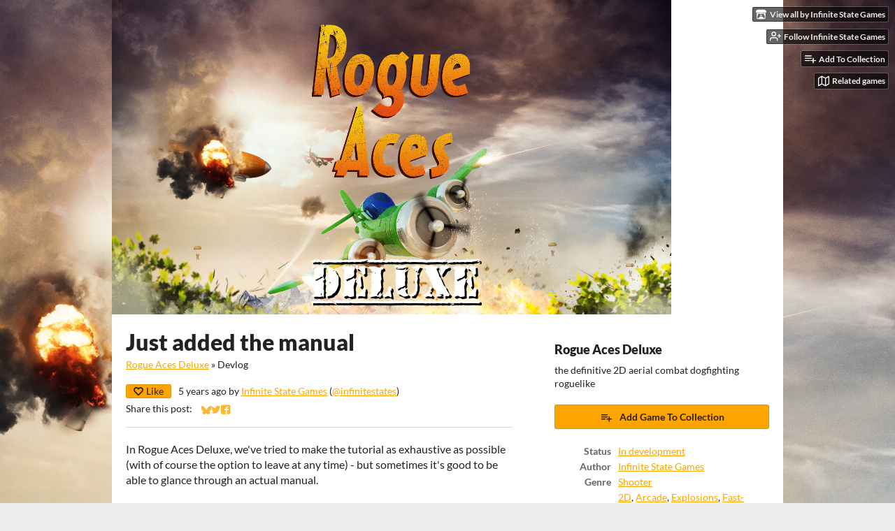

--- FILE ---
content_type: text/html
request_url: https://infinitestategames.itch.io/rogue-aces-deluxe/devlog/180284/just-added-the-manual
body_size: 7313
content:
<!DOCTYPE HTML><html lang="en"><head><meta charset="UTF-8"/><meta content="#eeeeee" name="theme-color"/><meta property="og:image" content="https://img.itch.zone/aW1nLzQyNjIyMDcucG5n/original/7%2F4ApF.png"/><link rel="icon" href="https://img.itch.zone/aW1nLzQyNjIyMDcucG5n/32x32%23/R1oH8m.png" type="image/png"/><meta content="itch.io" property="og:site_name"/><meta content="4503599627724030" property="twitter:account_id"/><script type="application/ld+json">{"name":"Just added the manual","datePublished":"2020-09-20T17:05:04Z","headline":"Just added the manual","publisher":{"name":"itch.io","@type":"Organization","url":"https:\/\/itch.io","logo":{"url":"https:\/\/static.itch.io\/images\/org-logo.png","@type":"ImageObject","width":234,"height":60}},"@type":"BlogPosting","dateModified":"2020-09-20T17:05:04Z","image":{"width":696,"@type":"ImageObject","url":"https:\/\/img.itch.zone\/aW1hZ2UvNzYyMDQwLzQyNjIyMTcuanBn\/696x512%23\/2D%2F%2BGi.jpg","height":512},"@context":"http:\/\/schema.org\/","mainEntityOfPage":{"@type":"WebPage","@id":"https:\/\/infinitestategames.itch.io\/rogue-aces-deluxe\/devlog\/180284\/just-added-the-manual"},"author":{"@type":"Person","url":"https:\/\/infinitestategames.itch.io","name":"Infinite State Games"}}</script><meta content="@itchio" name="twitter:site"/><meta content="@infinitestates" name="twitter:creator"/><meta content="Just added the manual" name="twitter:title"/><meta content="In Rogue Aces Deluxe, we&#039;ve tried to make the tutorial as exhaustive as possible (with of course the option to leave at any time) - but sometimes it&#039;s good to be able to glance through an actual manua..." name="twitter:description"/><meta content="summary" name="twitter:card"/><link href="https://itch.io/devlog/180284/just-added-the-manual.amp" rel="amphtml"/><meta property="og:description" content="In Rogue Aces Deluxe, we&#039;ve tried to make the tutorial as exhaustive as possible (with of course the option to leave at any time) - but sometimes it&#039;s good to be able to glance through an actual manua..."/><meta content="In Rogue Aces Deluxe, we&#039;ve tried to make the tutorial as exhaustive as possible (with of course the option to leave at any time) - but sometimes it&#039;s good to be able to glance through an actual manua..." name="description"/><meta content="width=device-width, initial-scale=1" name="viewport"/><meta content="games/762040" name="itch:path"/><link title="Rogue Aces Deluxe Devlog" rel="alternate" href="https://infinitestategames.itch.io/rogue-aces-deluxe/devlog.rss" type="application/rss+xml"/><script type="application/ld+json">{"itemListElement":[{"item":{"@id":"https:\/\/infinitestategames.itch.io\/rogue-aces-deluxe","name":"Rogue Aces Deluxe"},"@type":"ListItem","position":1},{"item":{"@id":"https:\/\/infinitestategames.itch.io\/rogue-aces-deluxe\/devlog","name":"Blog"},"@type":"ListItem","position":2}],"@context":"http:\/\/schema.org","@type":"BreadcrumbList"}</script><title>Just added the manual - Rogue Aces Deluxe by Infinite State Games</title><meta name="csrf_token" value="WyJJTEhFIiwxNzY4OTMyMjkzLCJTQmpab0w4SlA0ekxnOWsiXQ==.cNyOhLeUro0NTq7A2Wgj0hOvO2g=" /><link href="https://static.itch.io/game.css?1768785863" rel="stylesheet"/><script type="text/javascript">window.itchio_translations_url = 'https://static.itch.io/translations';</script><script src="https://static.itch.io/lib.min.js?1768785863" type="text/javascript"></script><script src="https://static.itch.io/bundle.min.js?1768785863" type="text/javascript"></script><script id="lib_react_src" data-src="https://static.itch.io/react.min.js?1768785863"></script><script src="https://static.itch.io/game.min.js?1768785863" type="text/javascript"></script><script type="text/javascript">I.current_user = null;I.subdomain = true;</script><script type="text/javascript">if (!window.location.hostname.match(/localhost/)) {      window.dataLayer = window.dataLayer || [];
      function gtag(){dataLayer.push(arguments);}
      gtag('js', new Date());
      gtag('config', "G-36R7NPBMLS", {});
      (function(d, t, s, m) {
        s = d.createElement(t);
        s.src = "https:\/\/www.googletagmanager.com\/gtag\/js?id=G-36R7NPBMLS";
        s.async = 1;
        m = d.getElementsByTagName(t)[0];
        m.parentNode.insertBefore(s, m);
      })(document, "script");
      }</script><style id="game_theme" type="text/css">:root{--itchio_ui_bg: #585858;--itchio_ui_bg_dark: #525252}.wrapper{--itchio_font_family: Lato;--itchio_bg_color: #eeeeee;--itchio_bg2_color: rgba(255, 255, 255, 1);--itchio_bg2_sub: #e5e5e5;--itchio_text_color: #222222;--itchio_link_color: #fca400;--itchio_border_color: #d8d8d8;--itchio_button_color: #fca400;--itchio_button_fg_color: #322000;--itchio_button_shadow_color: transparent;background-color:#eeeeee;/*! */ background-image: url(https://img.itch.zone/aW1nLzQyNjIzMjEuanBn/original/snXrRd.jpg);;background-repeat: no-repeat;background-position: 50% 0;background-attachment: fixed; /* */}.inner_column{color:#222222;font-family:Lato,Lato,LatoExtended,sans-serif;background-color:rgba(255, 255, 255, 1)}.inner_column ::selection{color:#322000;background:#fca400}.inner_column ::-moz-selection{color:#322000;background:#fca400}.inner_column h1,.inner_column h2,.inner_column h3,.inner_column h4,.inner_column h5,.inner_column h6{font-family:inherit;font-weight:900;color:inherit}.inner_column a,.inner_column .footer a{color:#fca400}.inner_column .button,.inner_column .button:hover,.inner_column .button:active{background-color:#fca400;color:#322000;text-shadow:0 1px 0px transparent}.inner_column hr{background-color:#d8d8d8}.inner_column table{border-color:#d8d8d8}.inner_column .redactor-box .redactor-toolbar li a{color:#fca400}.inner_column .redactor-box .redactor-toolbar li a:hover,.inner_column .redactor-box .redactor-toolbar li a:active,.inner_column .redactor-box .redactor-toolbar li a.redactor-act{background-color:#fca400 !important;color:#322000 !important;text-shadow:0 1px 0px transparent !important}.inner_column .redactor-box .redactor-toolbar .re-button-tooltip{text-shadow:none}.game_frame{background:#e5e5e5;/*! */  /* */}.game_frame .embed_info{background-color:rgba(255, 255, 255, 0.85)}.game_loading .loader_bar .loader_bar_slider{background-color:#fca400}.view_game_page .reward_row,.view_game_page .bundle_row{border-color:#e5e5e5 !important}.view_game_page .game_info_panel_widget{background:rgba(229, 229, 229, 1)}.view_game_page .star_value .star_fill{color:#fca400}.view_game_page .rewards .quantity_input{background:rgba(255, 255, 255, 1);border-color:rgba(34, 34, 34, 0.5);color:#222222}.view_game_page .right_col{display:block}.game_devlog_page li .meta_row .post_likes{border-color:#e5e5e5}.game_devlog_post_page .post_like_button{box-shadow:inset 0 0 0 1px #d8d8d8}.game_comments_widget .community_post .post_footer a,.game_comments_widget .community_post .post_footer .vote_btn,.game_comments_widget .community_post .post_header .post_date a,.game_comments_widget .community_post .post_header .edit_message{color:rgba(34, 34, 34, 0.5)}.game_comments_widget .community_post .reveal_full_post_btn{background:linear-gradient(to bottom, transparent, #ffffff 50%, #ffffff);color:#fca400}.game_comments_widget .community_post .post_votes{border-color:rgba(34, 34, 34, 0.2)}.game_comments_widget .community_post .post_votes .vote_btn:hover{background:rgba(34, 34, 34, 0.05)}.game_comments_widget .community_post .post_footer .vote_btn{border-color:rgba(34, 34, 34, 0.5)}.game_comments_widget .community_post .post_footer .vote_btn span{color:inherit}.game_comments_widget .community_post .post_footer .vote_btn:hover,.game_comments_widget .community_post .post_footer .vote_btn.voted{background-color:#fca400;color:#322000;text-shadow:0 1px 0px transparent;border-color:#fca400}.game_comments_widget .form .redactor-box,.game_comments_widget .form .click_input,.game_comments_widget .form .forms_markdown_input_widget{border-color:rgba(34, 34, 34, 0.5);background:transparent}.game_comments_widget .form .redactor-layer,.game_comments_widget .form .redactor-toolbar,.game_comments_widget .form .click_input,.game_comments_widget .form .forms_markdown_input_widget{background:rgba(255, 255, 255, 1)}.game_comments_widget .form .forms_markdown_input_widget .markdown_toolbar button{color:inherit;opacity:0.6}.game_comments_widget .form .forms_markdown_input_widget .markdown_toolbar button:hover,.game_comments_widget .form .forms_markdown_input_widget .markdown_toolbar button:active{opacity:1;background-color:#fca400 !important;color:#322000 !important;text-shadow:0 1px 0px transparent !important}.game_comments_widget .form .forms_markdown_input_widget .markdown_toolbar,.game_comments_widget .form .forms_markdown_input_widget li{border-color:rgba(34, 34, 34, 0.5)}.game_comments_widget .form textarea{border-color:rgba(34, 34, 34, 0.5);background:rgba(255, 255, 255, 1);color:inherit}.game_comments_widget .form .redactor-toolbar{border-color:rgba(34, 34, 34, 0.5)}.game_comments_widget .hint{color:rgba(34, 34, 34, 0.5)}.game_community_preview_widget .community_topic_row .topic_tag{background-color:#e5e5e5}.footer .svgicon,.view_game_page .more_information_toggle .svgicon{fill:#222222 !important}
</style></head><body data-host="itch.io" data-page_name="game.devlog_post" class=" locale_en game_layout_widget layout_widget responsive no_theme_toggle"><ul id="user_tools" class="user_tools hidden"><li><a class="action_btn view_more" href="https://infinitestategames.itch.io"><svg aria-hidden width="18" viewBox="0 0 262.728 235.452" height="16" role="img" class="svgicon icon_itchio_new" version="1.1"><path d="M31.99 1.365C21.287 7.72.2 31.945 0 38.298v10.516C0 62.144 12.46 73.86 23.773 73.86c13.584 0 24.902-11.258 24.903-24.62 0 13.362 10.93 24.62 24.515 24.62 13.586 0 24.165-11.258 24.165-24.62 0 13.362 11.622 24.62 25.207 24.62h.246c13.586 0 25.208-11.258 25.208-24.62 0 13.362 10.58 24.62 24.164 24.62 13.585 0 24.515-11.258 24.515-24.62 0 13.362 11.32 24.62 24.903 24.62 11.313 0 23.773-11.714 23.773-25.046V38.298c-.2-6.354-21.287-30.58-31.988-36.933C180.118.197 157.056-.005 122.685 0c-34.37.003-81.228.54-90.697 1.365zm65.194 66.217a28.025 28.025 0 0 1-4.78 6.155c-5.128 5.014-12.157 8.122-19.906 8.122a28.482 28.482 0 0 1-19.948-8.126c-1.858-1.82-3.27-3.766-4.563-6.032l-.006.004c-1.292 2.27-3.092 4.215-4.954 6.037a28.5 28.5 0 0 1-19.948 8.12c-.934 0-1.906-.258-2.692-.528-1.092 11.372-1.553 22.24-1.716 30.164l-.002.045c-.02 4.024-.04 7.333-.06 11.93.21 23.86-2.363 77.334 10.52 90.473 19.964 4.655 56.7 6.775 93.555 6.788h.006c36.854-.013 73.59-2.133 93.554-6.788 12.883-13.14 10.31-66.614 10.52-90.474-.022-4.596-.04-7.905-.06-11.93l-.003-.045c-.162-7.926-.623-18.793-1.715-30.165-.786.27-1.757.528-2.692.528a28.5 28.5 0 0 1-19.948-8.12c-1.862-1.822-3.662-3.766-4.955-6.037l-.006-.004c-1.294 2.266-2.705 4.213-4.563 6.032a28.48 28.48 0 0 1-19.947 8.125c-7.748 0-14.778-3.11-19.906-8.123a28.025 28.025 0 0 1-4.78-6.155 27.99 27.99 0 0 1-4.736 6.155 28.49 28.49 0 0 1-19.95 8.124c-.27 0-.54-.012-.81-.02h-.007c-.27.008-.54.02-.813.02a28.49 28.49 0 0 1-19.95-8.123 27.992 27.992 0 0 1-4.736-6.155zm-20.486 26.49l-.002.01h.015c8.113.017 15.32 0 24.25 9.746 7.028-.737 14.372-1.105 21.722-1.094h.006c7.35-.01 14.694.357 21.723 1.094 8.93-9.747 16.137-9.73 24.25-9.746h.014l-.002-.01c3.833 0 19.166 0 29.85 30.007L210 165.244c8.504 30.624-2.723 31.373-16.727 31.4-20.768-.773-32.267-15.855-32.267-30.935-11.496 1.884-24.907 2.826-38.318 2.827h-.006c-13.412 0-26.823-.943-38.318-2.827 0 15.08-11.5 30.162-32.267 30.935-14.004-.027-25.23-.775-16.726-31.4L46.85 124.08c10.684-30.007 26.017-30.007 29.85-30.007zm45.985 23.582v.006c-.02.02-21.863 20.08-25.79 27.215l14.304-.573v12.474c0 .584 5.74.346 11.486.08h.006c5.744.266 11.485.504 11.485-.08v-12.474l14.304.573c-3.928-7.135-25.79-27.215-25.79-27.215v-.006l-.003.002z"/></svg><span class="full_label">View all by Infinite State Games</span><span class="mobile_label">Creator</span></a></li><li><a data-follow_url="https://infinitestategames.itch.io/-/follow?source=game" data-user_id="3240008" href="https://itch.io/login" data-unfollow_url="https://infinitestategames.itch.io/-/unfollow?source=game" class="follow_user_btn action_btn" data-register_action="follow_user"><svg aria-hidden width="18" viewBox="0 0 24 24" stroke-width="2" class="svgicon icon_user_plus on_follow" version="1.1" stroke-linejoin="round" stroke-linecap="round" fill="none" stroke="currentColor" role="img" height="18"><path d="M16 21v-2a4 4 0 0 0-4-4H5a4 4 0 0 0-4 4v2"></path><circle cx="8.5" cy="7" r="4"></circle><line x1="20" y1="8" x2="20" y2="14"></line><line x1="23" y1="11" x2="17" y2="11"></line></svg><svg aria-hidden width="18" viewBox="0 0 24 24" stroke-width="2" class="svgicon icon_user_check on_unfollow" version="1.1" stroke-linejoin="round" stroke-linecap="round" fill="none" stroke="currentColor" role="img" height="18"><path d="M16 21v-2a4 4 0 0 0-4-4H5a4 4 0 0 0-4 4v2"></path><circle cx="8.5" cy="7" r="4"></circle><polyline points="17 11 19 13 23 9"></polyline></svg><span class="on_follow"><span class="full_label">Follow Infinite State Games</span><span class="mobile_label">Follow</span></span><span class="on_unfollow"><span class="full_label">Following Infinite State Games</span><span class="mobile_label">Following</span></span></a></li><li><a class="action_btn add_to_collection_btn" href="https://itch.io/login"><svg aria-hidden width="18" viewBox="0 0 24 24" stroke-width="2" class="svgicon icon_collection_add2" version="1.1" stroke-linejoin="round" stroke-linecap="round" fill="none" stroke="currentColor" role="img" height="18"><path d="M 1,6 H 14" /><path d="M 1,11 H 14" /><path d="m 1,16 h 9" /><path d="M 18,11 V 21" /><path d="M 13,16 H 23" /></svg><span class="full_label">Add To Collection</span><span class="mobile_label">Collection</span></a></li><li class="community_link"><a class="action_btn"><svg aria-hidden width="18" viewBox="0 0 24 24" stroke-width="2" class="svgicon icon_comment" version="1.1" stroke-linejoin="round" stroke-linecap="round" fill="none" stroke="currentColor" role="img" height="18"><path d="M21 15a2 2 0 0 1-2 2H7l-4 4V5a2 2 0 0 1 2-2h14a2 2 0 0 1 2 2z" /></svg>Community</a></li><li class="devlog_link"><a class="action_btn" href="https://infinitestategames.itch.io/rogue-aces-deluxe/devlog"><svg aria-hidden width="18" viewBox="0 0 24 24" stroke-width="2" class="svgicon icon_news" version="1.1" stroke-linejoin="round" stroke-linecap="round" fill="none" stroke="currentColor" role="img" height="18"><rect x="1" y="3" width="22" height="18" rx="2" ry="2"></rect><line x1="6" y1="8" x2="18" y2="8"></line><line x1="6" y1="12" x2="18" y2="12"></line><line x1="6" y1="16" x2="18" y2="16"></line></svg>Devlog</a></li><li><a href="https://itch.io/games-like/762040/rogue-aces-deluxe" data-label="related_btn" class="action_btn related_games_btn" target="_blank"><svg aria-hidden width="18" viewBox="0 0 24 24" stroke-width="2" class="svgicon icon_map" version="1.1" stroke-linejoin="round" stroke-linecap="round" fill="none" stroke="currentColor" role="img" height="18"><polygon points="1 6 1 22 8 18 16 22 23 18 23 2 16 6 8 2 1 6"></polygon><line x1="8" y1="2" x2="8" y2="18"></line><line x1="16" y1="6" x2="16" y2="22"></line></svg> <span class="full_label">Related games</span><span class="mobile_label">Related</span></a></li></ul><script type="text/javascript">new I.GameUserTools('#user_tools')</script><div id="wrapper" class="main wrapper"><div id="inner_column" class="inner_column size_large family_lato"><div id="header" class="header align_left has_image"><a href="https://infinitestategames.itch.io/rogue-aces-deluxe"><img alt="Rogue Aces Deluxe" src="https://img.itch.zone/aW1nLzQyNjIzMTYucG5n/original/STZtuP.png"/></a><h1 itemprop="name" class="game_title">Rogue Aces Deluxe</h1></div><div id="game_devlog_post_8434103" class="game_devlog_post_page page_widget base_widget"><div class="split_columns"><div class="primary_column"><section class="post_header"><h1>Just added the manual</h1><div class="breadcrumbs"><a href="https://infinitestategames.itch.io/rogue-aces-deluxe">Rogue Aces Deluxe</a> » <span>Devlog</span></div><div class="post_meta"><div class="like_button_drop" data-init="{&quot;liked&quot;:false,&quot;likes_count&quot;:0}"></div><script id="like_button_tpl" type="text/template"><div class="post_like_button"><a data-register_action="like_blog_post" href="https://itch.io/login?intent=like_blog_post" rel="nofollow" class="button small" target="_blank"><span class="icon-heart icon"></span>Like</a><% if (likes_count && likes_count > 0) { %><span class="likes_count">{{ likes_count }}</span><% } %></div></script><span title="2020-09-20 17:05:04">5 years ago</span> by <a href="https://infinitestategames.itch.io">Infinite State Games</a><span class="author_twitter"> (<a href="https://twitter.com/infinitestates">@infinitestates</a>)</span><div class="post_social">Share this post: <div id="simple_social_buttons_4535633" class="simple_social_buttons_widget base_widget"><a rel="noopener" href="https://bsky.app/intent/compose?text=Just%20added%20the%20manual%20-%20Rogue%20Aces%20Deluxe%0Ahttps%3A%2F%2Finfinitestategames.itch.io%2Frogue-aces-deluxe%2Fdevlog%2F180284%2Fjust-added-the-manual" title="Share on Bluesky..." class="bluesky_link" target="_blank"><svg aria-label="Bluesky" aria-hidden width="14" viewBox="0 0 16 16" height="14" role="img" class="svgicon icon_bluesky" version="1.1"><path fill="currentColor" d="M3.468 1.948C5.303 3.325 7.276 6.118 8 7.616c.725-1.498 2.697-4.29 4.532-5.668C13.855.955 16 .186 16 2.632c0 .489-.28 4.105-.444 4.692-.572 2.04-2.653 2.561-4.504 2.246 3.236.551 4.06 2.375 2.281 4.2-3.376 3.464-4.852-.87-5.23-1.98-.07-.204-.103-.3-.103-.218 0-.081-.033.014-.102.218-.379 1.11-1.855 5.444-5.231 1.98-1.778-1.825-.955-3.65 2.28-4.2-1.85.315-3.932-.205-4.503-2.246C.28 6.737 0 3.12 0 2.632 0 .186 2.145.955 3.468 1.948Z"></path></svg><span class="screenreader_only">Share on Bluesky</span></a><a rel="noopener" href="https://twitter.com/intent/tweet?text=Just%20added%20the%20manual%20-%20Rogue%20Aces%20Deluxe&amp;hashtags=indiegames&amp;url=https%3A%2F%2Finfinitestategames.itch.io%2Frogue-aces-deluxe%2Fdevlog%2F180284%2Fjust-added-the-manual&amp;via=infinitestates" title="Share on Twitter..." class="twitter_link" target="_blank"><span class="icon icon-twitter" aria-hidden="true"></span><span class="screenreader_only">Share on Twitter</span></a><a rel="noopener" href="https://www.facebook.com/dialog/share?app_id=537395183072744&amp;href=https%3A%2F%2Finfinitestategames.itch.io%2Frogue-aces-deluxe%2Fdevlog%2F180284%2Fjust-added-the-manual&amp;quote=Just%20added%20the%20manual%20-%20Rogue%20Aces%20Deluxe&amp;display=popup" title="Share on Facebook..." class="facebook_link" target="_blank"><span class="icon icon-facebook" aria-hidden="true"></span><span class="screenreader_only">Share on Facebook</span></a></div></div></div><hr/></section><section id="object_text_widget_6551410" class="object_text_widget_widget base_widget user_formatted post_body"><p>In Rogue Aces Deluxe, we&#x27;ve tried to make the tutorial as exhaustive as possible (with of course the option to leave at any time) - but sometimes it&#x27;s good to be able to glance through an actual manual.</p><p>We&#x27;ve just written one for Rogue Aces Deluxe, and attached it here.&nbsp; It&#x27;s got loads of advice on how to play, plus pro tips on how to get the best out of the mechanics in the game.</p><p>Have a look yourself, and if there&#x27;s anything we&#x27;ve missed that you think people should know about let us know!</p><p>Thanks</p><p>Team ISG</p></section><section class="post_files"><h2>Files</h2><div id="upload_list_9344227" class="upload_list_widget base_widget"><div class="upload"><div class="info_column"><div class="upload_name"><strong class="name" title="Rogue Aces Deluxe Manual v1.0.pdf">Rogue Aces Deluxe Manual v1.0.pdf</strong> <span class="file_size"><span>2.3 MB</span></span> <span class="download_platforms"></span></div><div class="upload_date"><abbr title="20 September 2020 @ 16:59 UTC"><span class="icon icon-stopwatch" aria-hidden="true"></span> Sep 20, 2020</abbr></div></div></div></div></section><section class="game_download"><h2>Get Rogue Aces Deluxe</h2><div id="game_downloader_4527167" class="game_downloader_widget base_widget"><a class="button buy_btn" href="https://infinitestategames.itch.io/rogue-aces-deluxe/purchase">Buy Now</a><span class="buy_message"><span itemprop="price" class="dollars">£4.00 GBP</span><span class="sub"> or more</span></span></div></section></div><div class="game_metadata"><section><h3>Rogue Aces Deluxe</h3><p>the definitive 2D aerial combat dogfighting roguelike</p></section><section class="add_collection_row"><a data-register_action="add_to_collection" class="button add_to_collection_btn" href="https://infinitestategames.itch.io/rogue-aces-deluxe/add-to-collection"><span class="icon icon-playlist_add"></span>Add Game To Collection</a></section><section><div id="game_info_panel_576440" class="game_info_panel_widget base_widget"><table><tbody><tr><td>Status</td><td><a href="https://itch.io/games/in-development">In development</a></td></tr><tr><td>Author</td><td><a href="https://infinitestategames.itch.io">Infinite State Games</a></td></tr><tr><td>Genre</td><td><a href="https://itch.io/games/genre-shooter">Shooter</a></td></tr><tr><td>Tags</td><td><a href="https://itch.io/games/tag-2d">2D</a>, <a href="https://itch.io/games/tag-arcade">Arcade</a>, <a href="https://itch.io/games/tag-explosions">Explosions</a>, <a href="https://itch.io/games/tag-fast-paced">Fast-Paced</a>, <a href="https://itch.io/games/tag-flight">Flight</a>, <a href="https://itch.io/games/tag-local-multiplayer">Local multiplayer</a>, <a href="https://itch.io/games/tag-parallax">parallax</a>, <a href="https://itch.io/games/tag-procedural">Procedural Generation</a>, <a href="https://itch.io/games/tag-roguelite">Roguelite</a></td></tr><tr><td>Languages</td><td><a href="https://itch.io/games/lang-de">German</a>, <a href="https://itch.io/games/lang-en">English</a>, <a href="https://itch.io/games/lang-es">Spanish; Castilian</a>, <a href="https://itch.io/games/lang-fr">French</a>, <a href="https://itch.io/games/lang-ru">Russian</a></td></tr><tr><td>Accessibility</td><td><a href="https://itch.io/games/accessibility-colorblind">Color-blind friendly</a>, <a href="https://itch.io/games/accessibility-subtitles">Subtitles</a>, <a href="https://itch.io/games/accessibility-configurable-controls">Configurable controls</a>, <a href="https://itch.io/games/accessibility-tutorial">Interactive tutorial</a></td></tr></tbody></table></div></section><section class="more_posts"><h3>More posts</h3><ul><li><a href="https://infinitestategames.itch.io/rogue-aces-deluxe/devlog/180708/demo-bugfixing">Demo bugfixing</a><div class="post_date"><abbr title="22 September 2020 @ 08:15 UTC"><span class="icon icon-stopwatch" aria-hidden="true"></span> Sep 22, 2020</abbr></div></li><li><a href="https://infinitestategames.itch.io/rogue-aces-deluxe/devlog/180258/preparing-for-launch">Preparing for launch</a><div class="post_date"><abbr title="20 September 2020 @ 15:25 UTC"><span class="icon icon-stopwatch" aria-hidden="true"></span> Sep 20, 2020</abbr></div></li></ul></section></div></div><div id="game_comments_1480271" class="game_comments_widget base_widget"><h2 id="comments">Leave a comment</h2><p class="form_placeholder"><a href="https://itch.io/login" data-register_action="comment">Log in with itch.io</a> to leave a comment.</p><div id="community_topic_posts_5387208" class="community_topic_posts_widget base_widget"><div id="community_post_list_6120352" class="community_post_list_widget base_widget"><script id="vote_counts_tpl" type="text/template"><% if (up_score > 0) { %><span class="upvotes">(+{{up_score}})</span><% } %><% if (down_score > 0) { %><span class="downvotes">(-{{down_score}})</span><% } %></script></div></div></div></div><div id="view_game_footer" class="footer"><a class="icon_logo" href="https://itch.io/"><svg aria-hidden width="20" viewBox="0 0 262.728 235.452" height="17" role="img" class="svgicon icon_itchio_new" version="1.1"><path d="M31.99 1.365C21.287 7.72.2 31.945 0 38.298v10.516C0 62.144 12.46 73.86 23.773 73.86c13.584 0 24.902-11.258 24.903-24.62 0 13.362 10.93 24.62 24.515 24.62 13.586 0 24.165-11.258 24.165-24.62 0 13.362 11.622 24.62 25.207 24.62h.246c13.586 0 25.208-11.258 25.208-24.62 0 13.362 10.58 24.62 24.164 24.62 13.585 0 24.515-11.258 24.515-24.62 0 13.362 11.32 24.62 24.903 24.62 11.313 0 23.773-11.714 23.773-25.046V38.298c-.2-6.354-21.287-30.58-31.988-36.933C180.118.197 157.056-.005 122.685 0c-34.37.003-81.228.54-90.697 1.365zm65.194 66.217a28.025 28.025 0 0 1-4.78 6.155c-5.128 5.014-12.157 8.122-19.906 8.122a28.482 28.482 0 0 1-19.948-8.126c-1.858-1.82-3.27-3.766-4.563-6.032l-.006.004c-1.292 2.27-3.092 4.215-4.954 6.037a28.5 28.5 0 0 1-19.948 8.12c-.934 0-1.906-.258-2.692-.528-1.092 11.372-1.553 22.24-1.716 30.164l-.002.045c-.02 4.024-.04 7.333-.06 11.93.21 23.86-2.363 77.334 10.52 90.473 19.964 4.655 56.7 6.775 93.555 6.788h.006c36.854-.013 73.59-2.133 93.554-6.788 12.883-13.14 10.31-66.614 10.52-90.474-.022-4.596-.04-7.905-.06-11.93l-.003-.045c-.162-7.926-.623-18.793-1.715-30.165-.786.27-1.757.528-2.692.528a28.5 28.5 0 0 1-19.948-8.12c-1.862-1.822-3.662-3.766-4.955-6.037l-.006-.004c-1.294 2.266-2.705 4.213-4.563 6.032a28.48 28.48 0 0 1-19.947 8.125c-7.748 0-14.778-3.11-19.906-8.123a28.025 28.025 0 0 1-4.78-6.155 27.99 27.99 0 0 1-4.736 6.155 28.49 28.49 0 0 1-19.95 8.124c-.27 0-.54-.012-.81-.02h-.007c-.27.008-.54.02-.813.02a28.49 28.49 0 0 1-19.95-8.123 27.992 27.992 0 0 1-4.736-6.155zm-20.486 26.49l-.002.01h.015c8.113.017 15.32 0 24.25 9.746 7.028-.737 14.372-1.105 21.722-1.094h.006c7.35-.01 14.694.357 21.723 1.094 8.93-9.747 16.137-9.73 24.25-9.746h.014l-.002-.01c3.833 0 19.166 0 29.85 30.007L210 165.244c8.504 30.624-2.723 31.373-16.727 31.4-20.768-.773-32.267-15.855-32.267-30.935-11.496 1.884-24.907 2.826-38.318 2.827h-.006c-13.412 0-26.823-.943-38.318-2.827 0 15.08-11.5 30.162-32.267 30.935-14.004-.027-25.23-.775-16.726-31.4L46.85 124.08c10.684-30.007 26.017-30.007 29.85-30.007zm45.985 23.582v.006c-.02.02-21.863 20.08-25.79 27.215l14.304-.573v12.474c0 .584 5.74.346 11.486.08h.006c5.744.266 11.485.504 11.485-.08v-12.474l14.304.573c-3.928-7.135-25.79-27.215-25.79-27.215v-.006l-.003.002z"/></svg></a><a href="https://itch.io/">itch.io</a><span class="dot">·</span><a href="https://infinitestategames.itch.io">View all by Infinite State Games</a><span class="dot">·</span><a data-lightbox_url="https://infinitestategames.itch.io/rogue-aces-deluxe/report" class="report_game_btn" href="javascript:void(0);">Report</a><div class="breadcrumbs"><a href="https://infinitestategames.itch.io/rogue-aces-deluxe">Rogue Aces Deluxe</a> › <a href="https://infinitestategames.itch.io/rogue-aces-deluxe/devlog">Blog</a></div></div></div></div><script type="text/javascript">I.setup_layout()</script><script id="loading_lightbox_tpl" type="text/template"><div aria-live="polite" class="lightbox loading_lightbox"><div class="loader_outer"><div class="loader_label">Loading</div><div class="loader_bar"><div class="loader_bar_slider"></div></div></div></div></script><script type="text/javascript">init_GameInfoPanel('#game_info_panel_576440', null);new I.CommunityViewTopic('#community_topic_posts_5387208', {"report_url":"https:\/\/itch.io\/post\/:post_id\/report"});init_GameDevlogPost('#game_devlog_post_8434103', null);
I.setup_page();</script></body></html>